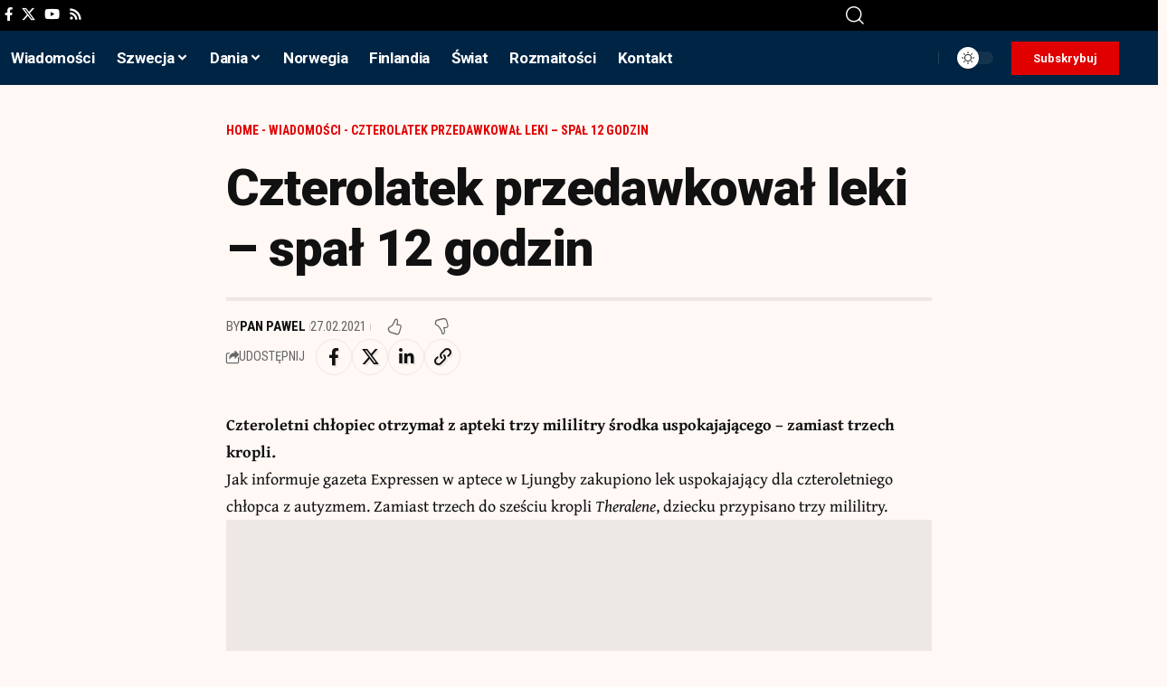

--- FILE ---
content_type: text/html; charset=utf-8
request_url: https://www.google.com/recaptcha/api2/aframe
body_size: 155
content:
<!DOCTYPE HTML><html><head><meta http-equiv="content-type" content="text/html; charset=UTF-8"></head><body><script nonce="oX0wwPzfXLCky6xpRjCFeg">/** Anti-fraud and anti-abuse applications only. See google.com/recaptcha */ try{var clients={'sodar':'https://pagead2.googlesyndication.com/pagead/sodar?'};window.addEventListener("message",function(a){try{if(a.source===window.parent){var b=JSON.parse(a.data);var c=clients[b['id']];if(c){var d=document.createElement('img');d.src=c+b['params']+'&rc='+(localStorage.getItem("rc::a")?sessionStorage.getItem("rc::b"):"");window.document.body.appendChild(d);sessionStorage.setItem("rc::e",parseInt(sessionStorage.getItem("rc::e")||0)+1);localStorage.setItem("rc::h",'1769875496455');}}}catch(b){}});window.parent.postMessage("_grecaptcha_ready", "*");}catch(b){}</script></body></html>